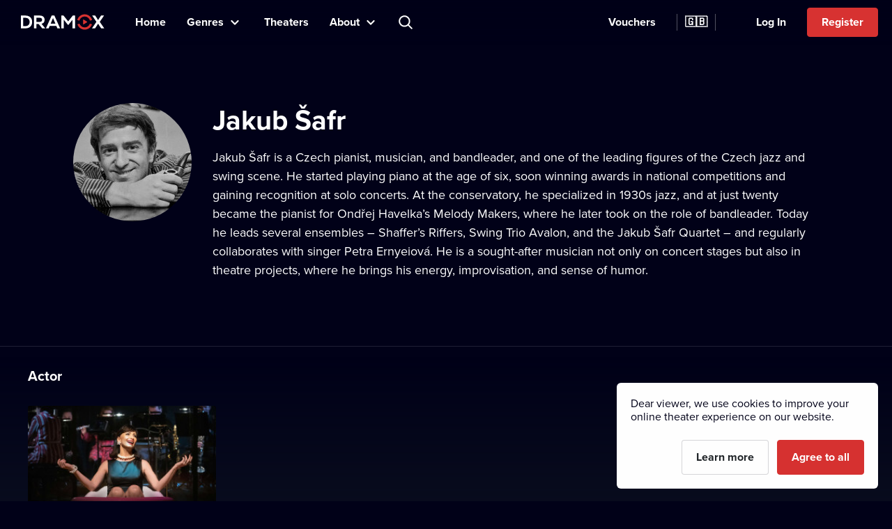

--- FILE ---
content_type: text/html; charset=utf-8
request_url: https://www.dramox.tv/celebrity/376-jakub-safr
body_size: 14800
content:
<!DOCTYPE html><html class="no-js" lang="en"><head><meta charSet="utf-8"/><script>var a = document.documentElement; a.className = a.className.replace('no-js', 'js'); var e =
        window.navigator.userAgent, m = !!e.match(/iPad/i) || !!e.match(/iPhone/i), c = e.match(/android/i); (m || c) &&
        (a.className += ' mobile');</script><meta property="og:site_name" content="Dramox"/><meta name="twitter:card" content="summary_large_image"/><meta name="viewport" content="width=device-width, user-scalable=no, initial-scale=1, maximum-scale=1, minimum-scale=1"/><meta name="author" content="https://elevup.com"/><link rel="canonical" href="https://www.dramox.tv/celebrity/376-jakub-safr"/><link rel="apple-touch-icon" sizes="180x180" href="/apple-touch-icon.png"/><link rel="icon" type="image/png" sizes="32x32" href="/favicon-32x32.png"/><link rel="icon" type="image/png" sizes="16x16" href="/favicon-16x16.png"/><link rel="manifest" href="/site.webmanifest"/><link rel="mask-icon" href="/safari-pinned-tab.svg" color="#d73231"/><meta name="msapplication-config" content="/browserconfig.xml"/><meta name="msapplication-TileColor" content="#010117"/><meta name="theme-color" content="#010117"/><meta name="robots" content="index,follow"/><meta name="facebook-domain-verification" content="nqr715jnpkk9g3oftlo5rwikti6web"/><script id="clarity-tracking-code">
              (function(c,l,a,r,i,t,y){
                  c[a]=c[a]||function(){(c[a].q=c[a].q||[]).push(arguments)};
                  t=l.createElement(r);t.async=1;t.src="https://www.clarity.ms/tag/"+i;
                  y=l.getElementsByTagName(r)[0];y.parentNode.insertBefore(t,y);
              })(window, document, "clarity", "script", "nbtk5ed8xf");
              </script><title>Jakub Šafr | Online theater | Dramox</title><meta property="og:title" content="Jakub Šafr | Online theater | Dramox"/><meta property="og:description" content="Jakub Šafr is a Czech pianist, musician, and bandleader, and one of the leading figures of the Czech jazz and swing scene. He started playing piano at the..."/><meta property="twitter:title" content="Jakub Šafr | Online theater | Dramox"/><meta property="twitter:description" content="Jakub Šafr is a Czech pianist, musician, and bandleader, and one of the leading figures of the Czech jazz and swing scene. He started playing piano at the..."/><meta name="description" content="Jakub Šafr is a Czech pianist, musician, and bandleader, and one of the leading figures of the Czech jazz and swing scene. He started playing piano at the..."/><meta property="og:image" content="https://42.dramoxtv.cz/celebrity/jakub-safr.jpg"/><meta property="twitter:image" content="https://42.dramoxtv.cz/celebrity/jakub-safr.jpg"/><script type="application/ld+json">{"@context":"https://schema.org/","@type":"Person","name":"Jakub Šafr","image":"https://42.dramoxtv.cz/celebrity/jakub-safr.jpg"}</script><link rel="alternate" href="https://www.dramox.cz/osobnost/376-jakub-safr" hrefLang="cs"/><link rel="alternate" href="https://www.dramox.tv/celebrity/376-jakub-safr" hrefLang="en"/><link rel="alternate" href="https://www.dramox.sk/osobnost/376-jakub-safr" hrefLang="sk"/><link rel="alternate" href="https://www.dramox.com.ua/znamenytist/376-yakub-shafr" hrefLang="uk"/><link rel="alternate" href="https://www.dramox.pl/gwiazdy/376-jakub-safr" hrefLang="pl"/><link rel="alternate" href="https://www.dramox.tv/celebrity/376-jakub-safr" hrefLang="x-default"/><meta name="next-head-count" content="33"/><link rel="preconnect" href="1337777995.rsc.cdn77.org"/><link rel="preconnect" href="https://use.typekit.net" crossorigin /><link rel="preload" href="/_next/static/css/f49d44d2fb24e77a.css" as="style"/><link rel="stylesheet" href="/_next/static/css/f49d44d2fb24e77a.css" data-n-g=""/><noscript data-n-css=""></noscript><script defer="" nomodule="" src="/_next/static/chunks/polyfills-0d1b80a048d4787e.js"></script><script src="/_next/static/chunks/webpack-dd7a33f2f89bc99b.js" defer=""></script><script src="/_next/static/chunks/framework-e2187875255bc29c.js" defer=""></script><script src="/_next/static/chunks/main-e77594f833c8ff37.js" defer=""></script><script src="/_next/static/chunks/pages/_app-825a2952577136ca.js" defer=""></script><script src="/_next/static/chunks/3826-642d31432c842a26.js" defer=""></script><script src="/_next/static/chunks/pages/celebrity/%5Bslug%5D-90d722479b319cd6.js" defer=""></script><script src="/_next/static/KbxtrkO9chxkqHTyL3Ocx/_buildManifest.js" defer=""></script><script src="/_next/static/KbxtrkO9chxkqHTyL3Ocx/_ssgManifest.js" defer=""></script><style data-href="https://use.typekit.net/tfc6xkr.css">@import url("https://p.typekit.net/p.css?s=1&k=tfc6xkr&ht=tk&f=139.140.175.176&a=2036817&app=typekit&e=css");@font-face{font-family:"proxima-nova";src:url("https://use.typekit.net/af/2555e1/00000000000000007735e603/30/l?primer=f844ac635f788e48baf8e9886cb34e3650b7a207a743689303bcf70284ac367f&fvd=n7&v=3") format("woff2"),url("https://use.typekit.net/af/2555e1/00000000000000007735e603/30/d?primer=f844ac635f788e48baf8e9886cb34e3650b7a207a743689303bcf70284ac367f&fvd=n7&v=3") format("woff"),url("https://use.typekit.net/af/2555e1/00000000000000007735e603/30/a?primer=f844ac635f788e48baf8e9886cb34e3650b7a207a743689303bcf70284ac367f&fvd=n7&v=3") format("opentype");font-display:auto;font-style:normal;font-weight:700;font-stretch:normal}@font-face{font-family:"proxima-nova";src:url("https://use.typekit.net/af/4de20a/00000000000000007735e604/30/l?primer=f844ac635f788e48baf8e9886cb34e3650b7a207a743689303bcf70284ac367f&fvd=i7&v=3") format("woff2"),url("https://use.typekit.net/af/4de20a/00000000000000007735e604/30/d?primer=f844ac635f788e48baf8e9886cb34e3650b7a207a743689303bcf70284ac367f&fvd=i7&v=3") format("woff"),url("https://use.typekit.net/af/4de20a/00000000000000007735e604/30/a?primer=f844ac635f788e48baf8e9886cb34e3650b7a207a743689303bcf70284ac367f&fvd=i7&v=3") format("opentype");font-display:auto;font-style:italic;font-weight:700;font-stretch:normal}@font-face{font-family:"proxima-nova";src:url("https://use.typekit.net/af/efe4a5/00000000000000007735e609/30/l?primer=f844ac635f788e48baf8e9886cb34e3650b7a207a743689303bcf70284ac367f&fvd=n4&v=3") format("woff2"),url("https://use.typekit.net/af/efe4a5/00000000000000007735e609/30/d?primer=f844ac635f788e48baf8e9886cb34e3650b7a207a743689303bcf70284ac367f&fvd=n4&v=3") format("woff"),url("https://use.typekit.net/af/efe4a5/00000000000000007735e609/30/a?primer=f844ac635f788e48baf8e9886cb34e3650b7a207a743689303bcf70284ac367f&fvd=n4&v=3") format("opentype");font-display:auto;font-style:normal;font-weight:400;font-stretch:normal}@font-face{font-family:"proxima-nova";src:url("https://use.typekit.net/af/3322cc/00000000000000007735e616/30/l?primer=f844ac635f788e48baf8e9886cb34e3650b7a207a743689303bcf70284ac367f&fvd=i4&v=3") format("woff2"),url("https://use.typekit.net/af/3322cc/00000000000000007735e616/30/d?primer=f844ac635f788e48baf8e9886cb34e3650b7a207a743689303bcf70284ac367f&fvd=i4&v=3") format("woff"),url("https://use.typekit.net/af/3322cc/00000000000000007735e616/30/a?primer=f844ac635f788e48baf8e9886cb34e3650b7a207a743689303bcf70284ac367f&fvd=i4&v=3") format("opentype");font-display:auto;font-style:italic;font-weight:400;font-stretch:normal}.tk-proxima-nova{font-family:"proxima-nova",sans-serif}</style></head><body style="background:#010118"><div id="__next"><div class="Layout_containerFluid___rdUZ"><header class="fixed-top blendLogo"><div class="header-content"><div><a href="/#/toggle-nav" class="nav-toggle" id="nav-toggle"><span class="toggle-lang">🇬🇧</span></a><label for="input-search" class="search"></label><a href="/register/step-1" class="btn-register-header">Try Now</a><nav class="menu" role="main"><ul><li class="menu-home"><a href="/">Home</a></li><li class="menu-search"><label for="input-search">Search</label></li><li class="menu-item collapse-menu genres"><a href="#">Genres</a><ul class="primary-list"><li class="primary-item"><a href="/most-popular-theatre-performances">Popular</a></li><li class="border-bottom-1px primary-item"><a href="/recently-added-theatre-performances">Recently Added</a></li><li class="all-genres with-icon collapsible-button"><a>All Genres</a><ul class="sub-menu"></ul></li></ul></li><li class="menu-item"><a href="/theatres">Theaters</a></li><li class="menu-item collapse-menu"><a href="/#/about">About</a><ul class="primary-list about-dramox"><li class="border-bottom-1px primary-item"><a href="/about-us">Our Project</a></li><li class="with-icon support-theater primary-item"><a href="/donate">Donate to a theater</a></li><li class="with-icon gift-vouchers primary-item"><a href="/gift-vouchers">Vouchers</a></li><li class="for-schools with-icon border-bottom-1px primary-item"><a href="/for-schools">For Schools</a></li><li class="primary-item"><a href="/how-to-watch/mobile-apps">Mobile Apps</a></li><li class="primary-item"><a href="/how-to-watch/smart-tv">Smart TV</a></li><li class="primary-item"><a href="/contact">Contact Us</a></li><li class="primary-item"><a href="/frequently-asked-questions">FAQ</a></li></ul></li><li class="search-container"><input type="text" placeholder="Search title, theater, actor..." id="input-search" autoComplete="off"/><label for="input-search" class="search">Search title, theater, actor...</label><div class="ico"></div><span class="cancel" id="search-cancel">X</span><div class="overlay" id="search-overlay"></div></li><li><div class="languages"><label for="language"></label><span>Website Language</span></div></li></ul></nav></div><a class="logo " title="Dramox" mobile-text="FREE for 7 days" href="/">Dramox</a></div></header><div class="notificationList_notificationList__q0Kkm"></div><main class="author-detail"><div class="info-wrapper"><div class="image-placeholder"><img class=" " srcSet="https://42.dramoxtv.cz/resize/celebrity/jakub-safr.jpg?width=170&amp;height=170&amp;quality=90 1x, https://42.dramoxtv.cz/resize/celebrity/jakub-safr.jpg?width=340&amp;height=340&amp;quality=90 2x" src="https://42.dramoxtv.cz/resize/celebrity/jakub-safr.jpg?width=340&amp;height=340&amp;quality=90" width="170" height="170" alt="Jakub Šafr"/></div><div class="text-wrapper"><h1>Jakub Šafr</h1><div class="about">Jakub Šafr is a Czech pianist, musician, and bandleader, and one of the leading figures of the Czech jazz and swing scene. He started playing piano at the age of six, soon winning awards in national competitions and gaining recognition at solo concerts. At the conservatory, he specialized in 1930s jazz, and at just twenty became the pianist for Ondřej Havelka’s Melody Makers, where he later took on the role of bandleader. Today he leads several ensembles – Shaffer’s Riffers, Swing Trio Avalon, and the Jakub Šafr Quartet – and regularly collaborates with singer Petra Ernyeiová. He is a sought-after musician not only on concert stages but also in theatre projects, where he brings his energy, improvisation, and sense of humor.</div></div></div><div class="category-section category-section-full first"><div class="play-list-wrapper"><h2>Actor</h2><ul class="play-list"><li><a tabindex="-1" href="/theatres/12-jk-tyl-theater/15-a-walk-worthwhile"><img class=" " srcSet="https://42.dramoxtv.cz/resize/play/dobre-placena-prochazka.jpg?width=256&amp;height=144&amp;quality=90 1x, https://42.dramoxtv.cz/resize/play/dobre-placena-prochazka.jpg?width=512&amp;height=288&amp;quality=90 2x" src="https://42.dramoxtv.cz/resize/play/dobre-placena-prochazka.jpg?width=512&amp;height=288&amp;quality=90" width="256" height="144" alt="A Walk Worthwhile"/><div><h3>A Walk Worthwhile</h3><p>J.K. Tyl Theater</p></div></a></li></ul></div></div><div class="category-section category-section-full "><div class="play-list-wrapper"><h2>N/A</h2><ul class="play-list"><li><a tabindex="-1" href="/theatres/12-jk-tyl-theater/15-a-walk-worthwhile"><img class=" " srcSet="https://42.dramoxtv.cz/resize/play/dobre-placena-prochazka.jpg?width=256&amp;height=144&amp;quality=90 1x, https://42.dramoxtv.cz/resize/play/dobre-placena-prochazka.jpg?width=512&amp;height=288&amp;quality=90 2x" src="https://42.dramoxtv.cz/resize/play/dobre-placena-prochazka.jpg?width=512&amp;height=288&amp;quality=90" width="256" height="144" alt="A Walk Worthwhile"/><div><h3>A Walk Worthwhile</h3><p>J.K. Tyl Theater</p></div></a></li></ul></div></div></main><footer><a class="logo" title="Dramox" href="/">Dramox</a><ul><li><a href="/about-us">Our Project</a></li><li><a href="/donate">Donate to a theater</a></li><li><a href="/for-schools">For Schools</a></li><li><a href="/how-to-watch">How to Watch</a></li><li><a href="/contact">Contact Us</a></li><li><a href="/frequently-asked-questions">FAQ</a></li></ul><p><a href="/terms-and-conditions">Terms &amp; Conditions</a> <!-- -->•<!-- --> <!-- --><a href="/privacy-policy">Privacy Policy</a> <!-- -->•<!-- --> <!-- --><a href="/cookies">Cookie Policy</a> •<!-- --> <!-- --><a href="/authorship">Copyright</a></p><p>Since September 2024, Dramox s.r.o. is owned by the Livesport Foundation.</p><p>Copyright © 2020-<!-- -->2026<!-- --> Dramox<!-- --></p></footer></div></div><script id="__NEXT_DATA__" type="application/json">{"props":{"pageProps":{"celebrityJSON":{"id":376,"name":"Jakub Šafr","names":[{"language":"cs","value":"Jakub Šafr"},{"language":"en","value":"Jakub Šafr"},{"language":"sk","value":"Jakub Šafr"},{"language":"uk","value":"Якуб Шафр"}],"about":"Jakub Šafr is a Czech pianist, musician, and bandleader, and one of the leading figures of the Czech jazz and swing scene. He started playing piano at the age of six, soon winning awards in national competitions and gaining recognition at solo concerts. At the conservatory, he specialized in 1930s jazz, and at just twenty became the pianist for Ondřej Havelka’s Melody Makers, where he later took on the role of bandleader. Today he leads several ensembles – Shaffer’s Riffers, Swing Trio Avalon, and the Jakub Šafr Quartet – and regularly collaborates with singer Petra Ernyeiová. He is a sought-after musician not only on concert stages but also in theatre projects, where he brings his energy, improvisation, and sense of humor.","poster_url":"https://42.dramoxtv.cz/celebrity/jakub-safr.jpg","contributions":[{"play":{"id":15,"title":"A Walk Worthwhile","slug":"dobre-placena-prochazka","poster_url":"https://42.dramoxtv.cz/play/dobre-placena-prochazka.jpg","theatre":{"id":12,"name":"J.K. Tyl Theater","slug":"divadlo-j-k-tyla-v-plzni","poster_url":"https://42.dramoxtv.cz/theatre/divadlo-j-k-tyla-v-plzni.jpg","donations_allowed":true},"is_original":true,"video":{"id":15,"runtime":4939,"views":0,"flags":[]},"state":"PUBLISHED","is_published":true,"public":false},"roles":["Actor"]},{"play":{"id":15,"title":"A Walk Worthwhile","slug":"dobre-placena-prochazka","poster_url":"https://42.dramoxtv.cz/play/dobre-placena-prochazka.jpg","theatre":{"id":12,"name":"J.K. Tyl Theater","slug":"divadlo-j-k-tyla-v-plzni","poster_url":"https://42.dramoxtv.cz/theatre/divadlo-j-k-tyla-v-plzni.jpg","donations_allowed":true},"is_original":true,"video":{"id":15,"runtime":4939,"views":0,"flags":[]},"state":"PUBLISHED","is_published":true,"public":false},"roles":["N/A"]}]},"countryCode":"xx","__lang":"en","__namespaces":{"common":{"more":"More","more_about_play":"More Info","previous_play":"Previous performance","play_btn":"Play","play_btn_long":"Play Now","next_play":"Next performance","coming_soon":"Coming soon","continue":"Continue","continue_remaining":"{{time}} remaining","most_popular":"Most Popular","popular":"Popular","recently_added":"Recently Added","currently_watching":"Continue Watching","drama":"Drama","comedy":"Comedy","tragedy":"Tragedy","all_genres":"All Genres","actors":"Actors","performances":"Performances","theatres":"Theaters","search_placeholder":"Search title, theater, actor...","no_search_results":"No results found for the given query.","menu":{"home":"Home","genres":"Genres","theatres":"Theaters","about":"About","theatre":"Donate to a theater","voucher":"Vouchers","login":"Log In","try_free":"Register","about_project":"Our Project","for_schools":"For Schools","smart_tv":"Smart TV","mobile_apps":"Mobile Apps","how_to_watch":"How to Watch","contact":"Contact Us","faq":"FAQ","my_profile":"My Profile","logout":"Log Out","terms_conditions":"Terms \u0026 Conditions","cookies":"Cookie Policy","authorship":"Copyright","privacy_policy":"Privacy Policy","content_settings":"Language Preferences","try_now":"Try Now","logo_mobile":"FREE for 7 days","search":"Search","invite_friends":"Referral","watch_list":"Watchlist","broadcast":"Broadcasting","no_trial_try_free":"Register","christmas_contest":"Christmas contest"},"form":{"not_empty":"Value must not be empty","password_min_chars":"The password has to be at least 8 characters long.","email_format":"Invalid email format.","wrong_credentials":"Invalid username or password.","already_exists":"The email address is already in use.","password_dont_match":"Passwords do not match.","payment_secured_with":"Payment secured with","payment_card":"Payment Card","add_card":"Add Card","card_tooltip":"We accept VISA, Mastercard, eBenefity cards","activate":"Activate","recaptcha_error_global":"Captcha error occurred, please refresh the page.","recaptcha_error_expired":"Captcha expired, please click the checkbox again.","recaptcha_error_not_checked":"Please check to prove you're not a robot."},"not_found":{"title":"Page was not found","description":"We're sorry, but the page you requested could not be found.","btn":"Return to the Homepage"},"saved_cards":"Saved cards","saved_cards_placeholder":"Choose cards","card_email":"Email","add_new_card":"Add new card","playlist_section_title":"Performances from the category {{section}}","playlist_genre_title":"Performances from the genre {{genre}}","playlist_same_genre_title":"{{performance}} – similar performances","playlist_same_cast_title":"{{performance}} – performances with similar cast","playlist_currently_watching_title":"Currently watching","playlist_most_popular_title":"Most popular performances","playlist_recent_title":"Recently added performances","country":"Country","pick_country":"Select country","performance_not_found":{"title":"Performance was not found","description":"The required performance either doesn't exist, or isn't currently available in your country."},"playlist_dramox_originals_title":"Dramox Originals","dramox_originals":"Dramox Originals","open_in_mobile_app":"Open in Dramox Application","watch_list":"Watchlist","sort_from":"Sort by","sort_date_desc":"Date Added (Newest)","sort_date_asc":"Date Added (Oldest)","sort_alphabetically_desc":"Alphabetical (A-Z)","add_first_play":"Add your first performance","how_add":"You can add a new performance by clicking \"+ Watchlist\" in the performance's info page.","check_library":"View library","month_zero":"{{count}} months","month_one":"{{count}} month","month_few":"{{count}} months","month_many":"{{count}} months","day_zero":"{{count}} days","day_one":"{{count}} day","day_few":"{{count}} days","day_many":"{{count}} days","week_zero":"{{count}} weeks","week_one":"{{count}} week","week_few":"{{count}} weeks","week_many":"{{count}} weeks","cookies_bar":{"less_text":"Dear viewer, we use cookies to improve your online theater experience on our website.","learn_more":"Learn more","accept_all":"Agree to all","only_functional":"Agree to necessary"},"cookie_updated":"Updated 24.5.2022","or":"Or","year_zero":"{{count}} years","year_one":"{{count}} year","year_few":"{{count}} years","year_many":"{{count}} years","ownership":"Since September 2024, Dramox s.r.o. is owned by the Livesport Foundation.","info_toolbar_christmas_2025":"🎁 Dramox gift vouchers: Give the gift of hundreds of theatre performances this Christmas"},"settings":{"content_settings_title":"Language Preferences","perfomance_language_settings_title":"Select the language of theater performances","perfomance_language_settings_subtitle":"Tailor your online theater experience by filtering our playlist based on your preferred language. Your settings can be changed at any time.","btn_content_settings_register_submit":"Confirm","btn_content_settings_register_skip":"Skip","submit_error":"Settings could not be saved. Please try again later.","submit_ok":"Settings have been saved."},"popups":{"activate_subscription_title":"Activate your subscription","activate_subcription_content":"Gain access to hundreds of licensed theater recordings for you to watch online!","activate_subscription_button":"Choose your subscription plan","login_title":"Log In","login_content":"Performance is only available to logged in users with an active subscription.","login_action":"Log In","login_footer":"No account yet? \u003c0\u003eRegister now\u003c/0\u003e","low_quality_title":"Reduced video quality","low_quality_text":"Please excuse this recording’s reduced quality. This footage is the best we have available. However, we were so impressed by this production that it would be a shame not to present it to you on Dramox. We wish you a pleasant theatrical experience.","low_quality_btn":"Ok, I understand"},"welcome":{"menu_faq":"FAQ","theatres_list_title":"List of theaters","plays_list_title":"Selected performances","new_welcome_sec_1_title_cz":"Culture has never been closer.\nHundreds of performances in one place.","new_welcome_sec_1_title_xx":"Culture has never been closer.\nHundreds of performances in one place.","new_welcome_sec_2_text_cz":"Hundreds of theater performances available on Dramox","new_welcome_sec_2_text_xx":"Hundreds of theater performances available on Dramox","new_welcome_sec_2_title_cz":"Browse Library","new_welcome_sec_2_title_xx":"Browse Library","new_welcome_sec_3_text_cz":"By watching Dramox, you support theater culture. A full 55% of your subscription goes directly back to theaters, creators, and actors.\n\nPlus, you can send an extra contribution to your favorites anytime. It’s like buying tickets—just more convenient (and more affordable).","new_welcome_sec_3_text_xx":"By watching Dramox, you support theater culture. A full 55% of your subscription goes directly back to theaters, creators, and actors.\n\nPlus, you can send an extra contribution to your favorites anytime. It’s like buying tickets—just more convenient (and more affordable).","new_welcome_sec_3_title_cz":"Half of your subscription fee goes straight to the partnering theaters","new_welcome_sec_3_title_xx":"Half of your subscription fee goes straight to the partnering theaters","new_welcome_sec_4_text_xx":"Theater at your fingertips. Watch world-class performances anytime, anywhere. Now available on your computer, mobile phone and Smart TV. Dramox is easy to use and accessible to everyone. Ladies and gentlemen, please take your seats, the show is about to begin.","new_welcome_sec_4_text_cz":"Theater at your fingertips. Watch world-class performances anytime, anywhere. Now available on your computer, mobile phone and Smart TV. Dramox is easy to use and accessible to everyone. Ladies and gentlemen, please take your seats, the show is about to begin.","new_welcome_sec_4_title_cz":"Fall in love with Dramox","new_welcome_sec_4_title_xx":"Fall in love with Dramox","new_welcome_sec_5_text_cz":"You can cancel your subscription anytime.","new_welcome_sec_5_text_xx":"You can cancel your subscription anytime.","new_welcome_sec_5_title_cz":"Try Dramox for 7 days for free","new_welcome_sec_5_title_xx":"Try Dramox for 7 days for free","welcome_button_long_xx":"Start your FREE 7-day","welcome_button_long_cz":"Start your FREE 7-day","welcome_price_cz":"Then enjoy Dramox for {{monthly}} per month, cancel anytime.","welcome_price_xx":"Then enjoy Dramox for {{monthly}} per month, cancel anytime.","welcome_subtitle_xx":"Watch anytime, anywhere. On your smart TV, mobile, tablet, or computer.","welcome_subtitle_cz":"Watch anytime, anywhere. On your smart TV, mobile, tablet, or computer.","welcome_title_cz":"Make time for theater. You can find hundreds of performances online on Dramox","welcome_title_xx":"Take a moment for theater. Watch hundreds of performances online on Dramox.","new_welcome_sec_1_title_sk":"Culture has never been closer.\nHundreds of performances in one place.","new_welcome_sec_2_text_sk":"Hundreds of theater performances available on Dramox","new_welcome_sec_2_title_sk":"Browse Library","new_welcome_sec_3_text_sk":"By watching Dramox, you support theater culture. A full 55% of your subscription goes directly back to theaters, creators, and actors.\n\nPlus, you can send an extra contribution to your favorites anytime. It’s like buying tickets—just more convenient (and more affordable).","new_welcome_sec_3_title_sk":"Half of your subscription fee goes straight to the partnering theaters","new_welcome_sec_4_text_sk":"Theater at your fingertips. Watch world-class performances anytime, anywhere. Now available on your computer, mobile phone and Smart TV. Dramox is easy to use and accessible to everyone. Ladies and gentlemen, please take your seats, the show is about to begin.","new_welcome_sec_4_title_sk":"Fall in love with Dramox","new_welcome_sec_5_text_sk":"You can cancel your subscription anytime.","new_welcome_sec_5_title_sk":"Try Dramox for 7 days for free","welcome_button_long_sk":"Start your FREE 7-day","welcome_price_sk":"Then enjoy Dramox for {{monthly}} per month, cancel anytime.","welcome_subtitle_sk":"Watch anytime, anywhere. On your smart TV, mobile, tablet, or computer.","welcome_title_sk":"Take a moment for theater. Watch hundreds of performances online on Dramox.","new_welcome_sec_1_title_ua":"Culture has never been closer.\nHundreds of performances in one place.","new_welcome_sec_2_text_ua":"Hundreds of theater performances available on Dramox","new_welcome_sec_2_title_ua":"Browse Library","new_welcome_sec_3_text_ua":"By watching Dramox, you support theater culture. A full 55% of your subscription goes directly back to theaters, creators, and actors.\n\nPlus, you can send an extra contribution to your favorites anytime. It’s like buying tickets—just more convenient (and more affordable).","new_welcome_sec_3_title_ua":"Half of your subscription fee goes straight to the partnering theaters","new_welcome_sec_4_text_ua":"Theater at your fingertips. Watch world-class performances anytime, anywhere. Now available on your computer, mobile phone and Smart TV. Dramox is easy to use and accessible to everyone. Ladies and gentlemen, please take your seats, the show is about to begin.","new_welcome_sec_4_title_ua":"Fall in love with Dramox","new_welcome_sec_5_text_ua":"You can cancel your subscription anytime.","new_welcome_sec_5_title_ua":"Try Dramox for 7 days for free","welcome_button_long_ua":"Start your FREE 7-day","welcome_price_ua":"Then enjoy Dramox for {{monthly}} per month, cancel anytime.","welcome_subtitle_ua":"Watch anytime, anywhere. On your smart TV, mobile, tablet, or computer.","welcome_title_ua":"Take a moment for theater. Watch hundreds of performances online on Dramox.","new_welcome_sec_1_title_pl":"Culture has never been closer.\nHundreds of performances in one place.","new_welcome_sec_2_text_pl":"Hundreds of theater performances available on Dramox","new_welcome_sec_2_title_pl":"Browse Library","new_welcome_sec_3_text_pl":"By watching Dramox, you support theater culture. A full 55% of your subscription goes directly back to theaters, creators, and actors.\n\nPlus, you can send an extra contribution to your favorites anytime. It’s like buying tickets—just more convenient (and more affordable).","new_welcome_sec_3_title_pl":"Half of your subscription fee goes straight to the partnering theaters","new_welcome_sec_4_text_pl":"Theater at your fingertips. Watch world-class performances anytime, anywhere. Now available on your computer, mobile phone and Smart TV. Dramox is easy to use and accessible to everyone. Ladies and gentlemen, please take your seats, the show is about to begin.","new_welcome_sec_4_title_pl":"Fall in love with Dramox","new_welcome_sec_5_text_pl":"You can cancel your subscription anytime.","new_welcome_sec_5_title_pl":"Try Dramox","welcome_button_long_pl":"Start your FREE 7-day","welcome_price_pl":"Then enjoy Dramox for {{monthly}} per month, cancel anytime.","welcome_subtitle_pl":"Watch anytime, anywhere. On your smart TV, mobile, tablet, or computer.","welcome_title_pl":"Take a moment for theater. Watch hundreds of performances online on Dramox.","no_trial_welcome_button_long_xx":"Begin your online theater adventure now","no_trial_welcome_button_long_cz":"Begin your online theater adventure now","no_trial_welcome_button_long_sk":"Begin your online theater adventure now","no_trial_welcome_button_long_ua":"Begin your online theater adventure now","no_trial_welcome_button_long_pl":"Begin your online theater adventure now","welcome_button_browse_xx":"Browse selection","welcome_button_browse_cz":"Browse selection","welcome_button_browse_sk":"Browse selection","welcome_button_browse_ua":"Browse selection","welcome_button_browse_pl":"Browse selection","welcome_subscription_title_xx":"Choose a subscription and enjoy theater any day you want.","welcome_subscription_title_cz":"Choose a subscription and enjoy theater any day you want.","welcome_subscription_title_sk":"Choose a subscription and enjoy theater any day you want.","welcome_subscription_title_ua":"Choose a subscription and enjoy theater any day you want.","welcome_subscription_title_pl":"Choose a subscription and enjoy theater any day you want.","welcome_subscription_1_xx":"Hundreds of recordings from over 250 theaters around the world.\n\n\n\n\n\n\n\n","welcome_subscription_1_cz":"Hundreds of recordings from over 250 theaters around the world.\n\n\n\n\n\n\n\n","welcome_subscription_1_sk":"Hundreds of recordings from over 250 theaters around the world.\n\n\n\n\n\n\n\n","welcome_subscription_1_ua":"Hundreds of recordings from over 250 theaters around the world.\n\n\n\n\n\n\n\n","welcome_subscription_1_pl":"Hundreds of recordings from over 250 theaters around the world.\n\n\n\n\n\n\n\n","welcome_subscription_2_xx":"Drama, musical, opera, ballet, puppetry, and contemporary circus","welcome_subscription_2_cz":"Drama, musical, opera, ballet, puppetry, and contemporary circus","welcome_subscription_2_sk":"Drama, musical, opera, ballet, puppetry, and contemporary circus","welcome_subscription_2_ua":"Drama, musical, opera, ballet, puppetry, and contemporary circus","welcome_subscription_2_pl":"Drama, musical, opera, ballet, puppetry, and contemporary circus","welcome_subscription_3_xx":"No ads, no extra fees","welcome_subscription_3_cz":"No ads, no extra fees","welcome_subscription_3_sk":"No ads, no extra fees","welcome_subscription_3_ua":"No ads, no extra fees","welcome_subscription_3_pl":"No ads, no extra fees","welcome_subscription_button_1_xx":"7 days FREE, \u003c0\u003ethen {{priceMonthly}} monthly\u003c/0\u003e","welcome_subscription_button_1_cz":"7 days FREE, \u003c0\u003ethen {{priceMonthly}} monthly\u003c/0\u003e","welcome_subscription_button_1_sk":"7 days FREE, \u003c0\u003ethen {{priceMonthly}} monthly\u003c/0\u003e","welcome_subscription_button_1_ua":"7 days FREE, \u003c0\u003ethen {{priceMonthly}} monthly\u003c/0\u003e","welcome_subscription_button_1_pl":"7 days FREE, \u003c0\u003ethen {{priceMonthly}} monthly\u003c/0\u003e","welcome_subscription_button_2_xx":"7 days FREE,\u003c1\u003e\u003c/1\u003e\u003c0\u003ethen \u003c2\u003e{{beforeYearly}}\u003c/2\u003e {{priceYearly}} / yearly\u003c/0\u003e","welcome_subscription_button_2_cz":"7 days FREE,\u003c1\u003e\u003c/1\u003e\u003c0\u003ethen \u003c2\u003e{{beforeYearly}}\u003c/2\u003e {{priceYearly}} / yearly\u003c/0\u003e","welcome_subscription_button_2_sk":"7 days FREE,\u003c1\u003e\u003c/1\u003e\u003c0\u003ethen \u003c2\u003e{{beforeYearly}}\u003c/2\u003e {{priceYearly}} / yearly\u003c/0\u003e","welcome_subscription_button_2_ua":"7 days FREE,\u003c1\u003e\u003c/1\u003e\u003c0\u003ethen \u003c2\u003e{{beforeYearly}}\u003c/2\u003e {{priceYearly}} / yearly\u003c/0\u003e","welcome_subscription_button_2_pl":"7 days FREE,\u003c1\u003e\u003c/1\u003e\u003c0\u003ethen \u003c2\u003e{{beforeYearly}}\u003c/2\u003e {{priceYearly}} / yearly\u003c/0\u003e","welcome_subscription_button_activate_xx":"Activate your trial period","welcome_subscription_button_activate_cz":"Activate your trial period","welcome_subscription_button_activate_sk":"Activate your trial period","welcome_subscription_button_activate_ua":"Activate your trial period","welcome_subscription_button_activate_pl":"Activate your trial period","welcome_subscription_cancel_note_xx":"You can cancel anytime","welcome_subscription_cancel_note_cz":"You can cancel anytime","welcome_subscription_cancel_note_sk":"You can cancel anytime","welcome_subscription_cancel_note_ua":"You can cancel anytime","welcome_subscription_cancel_note_pl":"You can cancel anytime"},"seo":{"welcome_title":"Dramox | Your online theater","welcome_description":"Watch hundreds of theater performances online with Dramox.","browse_title":"Hundreds of theater performances online | Dramox","browse_description":"Choose among hundreds of top theater performances online with Dramox. Try it out FOR FREE.","celebrity_title":"{{name}} | Online theater | Dramox","performance_title":"{{title}} | {{theatre}} online | Dramox","watch_performance_title":"{{title}} - watch online | {{theatre}} | Dramox","theatres_title":"Your favorite theaters online | Dramox","theatres_description":"Watch performances from hundreds of theaters with Dramox. Try it out for FREE. Find your favorite theater online.","theatre_title":"{{name}} | Online theater | Dramox","404_title":"Dramox online theater | Looking for the page","404_description":"Unfortunately we couldn't find the requested page on Dramox. Why don't you choose from the hundreds of online theater performances instead?","about_us_title":"Dramox online theater | About us","about_us_description":"Dramox offers hundreds of theater performances online. Try it out for FREE. To support remote learning programs, Dramox offers a 50 percent discount for schools.","authorship_title":"Dramox online theater | We protect copyrights","authorship_description":"Dramox supports theater culture by presenting theater performances online. We do our best to ensure that every author gets their fair share. Dramox exclusively offers licensed recordings.","choose_plan_title":"Dramox | Online theater for a month, or three, or a whole year?","choose_plan_description":"Choose your subscription plan","contact_title":"Dramox online theater | Contact Us","contact_description":"Do you have a question about Dramox or online theater performances? Please contact us at support@dramox.tv. We are happy to help.","cookies_title":"Dramox online theater | For a better viewing experience","cookies_description":"Dramox online theater uses cookies, little helpers for a perfect viewing experience. Try it out FOR FREE. Choose from hundreds of theater performances.","donate_home_title":"Support Theaters","donate_title":"Dramox | Support {{theatre}} online","donate_description":"By supporting your favorite online theater using Dramox, you also support the theater's productions and culture. Almost all of the proceeds go straight to the theater. We don't keep anything, we only pay the payment gateway for providing their technology for secure payments.","for_schools_title":"Online theater for schools | Dramox","for_schools_description":"Order a Dramox subscription plan for your school and get a 50 percent discount. There are dozens of stories from compulsory reading lists available online with Dramox. FREE worksheets for a more enjoyable online lesson.","forgotten_password_title":"Dramox online theater | Forgotten password","forgotten_password_description":"You can watch online theater with Dramox again in a moment. Please enter your email address to receive a new password.","frequently_asked_questions_title":"Dramox | Frequently asked questions","frequently_asked_questions_description":"Dramox is online theater. Choose from hundreds of performances and watch for FREE. Interested? Please check out our frequently asked questions.","vouchers_buy_title":"Online theater as a gift | Dramox","vouchers_buy_description":"A Dramox voucher is the perfect give for just about everyone. Give your loved ones the gift of  hundreds of theater performances and entertainment online. Buy now, give anytime.","login_title":"Dramox online theater | Login","login_description":"You can start watching online theater with Dramox in a moment. Please log in with your email address and the password you created during registration.","playlist_performance_similar_genre_title":"{{performance}} – Your favorite theater genre online | Dramox","playlist_performance_similar_genre_description":"You will find your favorite theater genre online with Dramox by watching {{performance}}. Drama, musicals, ballet, puppet shows - new performances are added regularly. Start watching today.","playlist_performance_similar_cast_title":"{{performance}} – Your favorite performing artists online | Dramox","playlist_performance_similar_cast_description":"You can find your favorite performing artists in the theater performance {{performance}} online with Dramox. Try it out FOR FREE. Start watching today.","playlist_genre_title":"Online theater performance of the genre {{genre}} | Dramox","playlist_genre_description":"Enjoy your favorite theater genre online on Dramox. Drama, musicals, ballet, puppet shows - new performances are added regularly. Try it out FOR FREE.","playlist_featured_title":"Online theater performance from the category {{section}} | Dramox","playlist_featured_description":"You will find a theater performance from the category {{section}} online on Dramox. Enjoy the theater even more!","playlist_currently_watching_title":"Dramox online theater | Currently watching","playlist_currently_watching_description":"Watch hundreds of  theater performances from dozens of theaters online with Dramox. Try it out FOR FREE. Have fun with online theater today!","playlist_most_popular_title":"Dramox online theater | Most popular performances","playlist_most_popular_description":"Watch the most popular theater performances with Dramox as rated by our online audiences. Tragedies, comedies, romance, as well as fairy tales - there's something for every member of the family.","playlist_recent_title":"New performances available | Dramox online theater","playlist_recent_description":"Watch the newest theater performances online on Dramox. Tragedies, comedies, romance, as well as fairy tales - new performances are added regularly. Watch a different performance every day.","profile_title":"Dramox online theater | My profile","profile_description":"Welcome to Dramox online theater. Select from hundreds of theater performances.Tragedies, comedies, romance, fairy tales for children – enjoy theater even more!","register_step1_title":"Dramox online theater | New user registration","register_step1_description":"You can start watching theater online with Dramox in just a moment. Please complete your registration.","register_step2_title":"Dramox online theater | Set up your password","register_step2_description":"You can start watching theater online with Dramox in just a moment. Please set up your password. It can be changed at any time.","register_confirm_email_title":"Dramox online theater | Email address confirmation","register_confirm_email_description":"You can start watching theater online with Dramox in just a moment. Please confirm your email address.","terms_conditions_title":"Dramox online theater | Terms and Conditions","terms_conditions_description":"We have transparent terms and conditions for watching hundreds of theater performances. We believe that open and straightforward communication is the key to making good friends.","privacy_policy_title":"Dramox online theater | Privacy policy","privacy_policy_description":"Here at Dramox we protect your privacy. Your personal data are safe with us. We use reliable technologies and work in compliance with GDPR.","how_to_watch_web_title":"Online theater on your computer | Dramox","how_to_watch_web_description":"Stream online theater comfortably on your computer. Access hundreds of performances and world-class theaters from your home! Try our free 7-day trial.","how_to_watch_tv_title":"Application for Smart TV | Dramox","how_to_watch_tv_description":"Download Dramox TV application for smart TVs. The best theater performances from the comfort of your home anytime. Try our free 7-day trial.","how_to_watch_tv_samsung_title":"App for Samsung TV | Dramox online theater","how_to_watch_tv_samsung_description":"Download our Samsung Smart TV app and watch the best theater shows in the comfort of your home. Try our free 7-day trial.","how_to_watch_tv_lg_title":"App for LG TV | Dramox online theater","how_to_watch_tv_lg_description":"Download our LG Smart TV app and watch the best theater shows in the comfort of your home. Try our free 7-day trial.","how_to_watch_mobile_title":"Mobile application for Android and iOS |  Dramox online theater","how_to_watch_mobile_description":"Download our mobile app for smartphones and tablets. Hundreds of performances and the best performing artists at your fingertips at any time. Try our free 7-day trial.","how_to_watch_mobile_ios_title":"App for iOS | Dramox online theater","how_to_watch_mobile_ios_description":"Download our mobile app for iOS smartphones and tablets and have online theater at your fingertips at any time. Try our free 7-day trial.","how_to_watch_mobile_android_title":"App for Android | Dramox online theater","how_to_watch_mobile_android_description":"Try our Dramox app for smartphones and tablets with OS Android and enjoy hundreds of performances on your smartphone. Try our free 7-day trial.","how_to_watch_streaming_title":"Online theater from phone to TV | Dramox","how_to_watch_streaming_description":"Watch online theater on your smart TV without an app. Dramox Player supports wireless streaming via AirPlay and Chromecast from your smartphone to the TV.","how_to_watch_streaming_chromecast_title":"Dramox from your smartphone to your TV via Chromecast","how_to_watch_streaming_chromecast_description":"Watch Dramox on your smart TV without using an app. Our player supports wireless connection between your smartphone and your TV via Chromecast. Enjoy online theater.","how_to_watch_streaming_airplay_title":"Dramox from your smartphone to your TV via AirPlay","how_to_watch_streaming_airplay_description":"Watch Dramox on your smart TV without using an app. Our player supports wireless connection between your smartphone and your TV via AirPlay. It’s easy and convenient.","playlist_dramox_originals_title":"Only on Dramox | Dramox Originals","playlist_dramox_originals_description":"Gain online access to exclusive Dramox productions. Watch Dramox Originals and enjoy world-class online theater, on Dramox.tv. Start your free 7-day trial.","content_settings_title":"Language Preferences | Dramox","content_settings_description":"Tailor your online theater experience to your preferences and enjoy Dramox to the fullest.","ua_support":"Support Ukrainian culture","easter_contest_title":"Easter Contest | Dramox","easter_contest_desc":"Win theater tickets and gift vouchers. Entertain yourself with online theater over Easter break. The more you watch, the greater your chances of winning.","discount_title":"50% off your subscription | Dramox","discount_description":"Stream world-class theater for up to 6 months for €5.95/month and save €35.7 on the standard subscription price. Offer valid for 7 days only. Claim now.","broadcast_title":"Live broadcasting","broadcast_description":"Live news broadcasting on Dramox","no_trial_how_to_watch_web_description":"Stream online theater comfortably on your computer. Access hundreds of performances and world-class theaters from your home!","no_trial_how_to_watch_tv_description":"Download our Smart TVs app and fall in love with world-class theater.","no_trial_how_to_watch_tv_samsung_description":"Download our Samsung Smart TV app and watch the best theater shows in the comfort of your home.","no_trial_how_to_watch_tv_lg_description":"Download our LG Smart TV app and watch the best theater shows in the comfort of your home.","no_trial_how_to_watch_mobile_description":"Download our mobile app for smartphones and tablets. Hundreds of performances and the best performing artists at your fingertips at any time.","no_trial_how_to_watch_mobile_ios_description":"Download our mobile app for iOS smartphones and tablets. Hundreds of performances and the best performing artists at your fingertips at any time.","no_trial_how_to_watch_mobile_android_description":"Download our mobile app for Android smartphones and tablets. Hundreds of performances and the best performing artists at your fingertips at any time.","no_trial_playlist_dramox_originals_description":"Gain online access to exclusive Dramox productions. Watch Dramox Originals and enjoy world-class online theater, on Dramox.tv","christmas_contest_title":"Christmas Contest | Dramox Online Theater","christmas_contest_description":"This December, stream online theater on Dramox and win gift vouchers, tickets to Dejvice Theater and many more. The more performances you watch, the higher your chance of winning.","celebrity_default_about":"{{name}} was directly involved in the following productions available on Dramox: {{plays}} from the following theater: {{theatre}}. Enjoy online theater with your favourite creatives."},"register":{"title":"Hundreds of licensed theater recordings to watch online","description":"\u003c0\u003eFREE \u003c1\u003e7-day\u003c/1\u003e Trial. The subscription plan can be cancelled anytime.\u003c/0\u003e","full_name":"Full Name","email":"Email","btn_continue":"Continue","register_terms":"\u003c0\u003eBy clicking “Continue” you agree with our \u003c1\u003eTerms \u0026 Conditions\u003c/1\u003e and \u003c2\u003ePrivacy policy\u003c/2\u003e.\u003c/0\u003e","already_account":"Already have an account?","login_prompt":"Log In","setup_password":"Almost there. Now set up a password.","password_placeholder":"Minimum 8 characters","password":"Password","password_again":"Password again","changes_not_saved":"Request couldn't be processed. Please try again later.","changes_saved":"Changes saved","confirm_email_title":"Please check your email inbox.","confirm_email_text":"\u003c0\u003eAn email has been sent to \u003c1\u003e{{email}}\u003c/1\u003e where you can activate your account by clicking the activation link.\u003c/0\u003e","country_of_residence":"Country of Residence","no_trial_description":"\u003c0\u003eYou can cancel your subscription anytime. \u003c/0\u003e"},"profile":{"my_profile":"My Profile","subscription":"Subscription Plan","subscription_unlimited":"Your current subscription plan is unlimited","unlimited_description":"Enjoy watching Dramox!","monthly":"Monthly","yearly":"Yearly","price_with_vat":"{{price}} incl. VAT","voucher":"I have a voucher","subscription_none":"Get a monthly or annual subscription plan with Dramox","subscription_none_text":"Gain access to hundreds of licensed theater recordings for you to watch online!","personal_details":"Personal Details","full_name":"Full Name","save_changes":"Save Changes","password_change":"Password Change","password_change_success":"Password was changed.","password_change_fail":"Password change failed.","account_delete_success":"Account was deleted.","actual_password":"Current Password","new_password":"New Password","new_password_again":"New Password Again","purchase_history":"Purchase History","delete_account":"Delete Account","delete_account_text":"Deleting the account will terminate your active subscription and delete all data on the Dramox server.","theatre_donate":"Theater donation","subscription_bundles":"Subscription","voucher_pay":"Voucher","empty_purchase":"Your purchase history will appear in this section once you've made your first subscription payment or your first donation.","recurrence_monthly":"You're currently subscribed to a monthly plan","recurrence_quarterly":"You're currently subscribed to a quarterly plan","recurrence_semi_annual":"You're currently subscribed to a semi-annual plan","recurrence_yearly":"You're currently subscribed to an annual plan","subscription_expired_trial":"Your trial will run out on \u003c0\u003e{{date}}\u003c/0\u003e. Your subscription will be automatically renewed on the same day.","subscription_expired":"Your subscription will be automatically renewed on \u003c0\u003e{{date}}\u003c/0\u003e","delete_account_title":"Deleting the account","delete_popup_close":"Close","delete_account_submit":"Delete the entire account","delete_subscription_title":"Cancel subscription plan","delete_subscription_text":"Your current plan will still remain active until it expires. Then it will be cancelled automatically.","cancel_subscription":"Cancel subscription plan","choose_card":"Choose card","choose_card_text":"Are you sure you want to use this card for all future payments?","btn_submit":"Submit","remove_card":"Remove card","remove_card_text":"Are you sure you want to remove this card from your account?","card_primary":"primary","card_choose":"Choose","card_no_added":"No card added","subscription_end_description":"Your subscription plan will automatically end on \u003c0\u003e{{date}}\u003c/0\u003e","profile_changes_not_saved":"Changes could not be saved. Please try again later.","profile_changes_saved":"Changes saved","card_added":"Card added successfuly.","card_added_error":"Your card was declined. Please check your card details and expiration date.","load_more":"Load more","subscription_canceled_success":"Subscription plan is now cancelled!","subscription_canceled_fail":"Failed to cancel your subscription.","payment_card_delete_success":"Card deleted successfully.","payment_card_delete_fail":"Failed to delete card.","change_payment_card_primary_success":"Your primary card has been set.","change_payment_card_primary_fail":"Failed to change the primary card.","email_newsletter":"Newsletter","email_newsletter_text":"Do you want to stay in the know and receive the Dramox newsletter?","email_newsletter_action_subscribe":"Subscribe to newsletter","email_newsletter_action_unsubscribe":"Deactivate","email_newsletter_success_title":"Thanks for subscribing to the newsletter.","email_newsletter_success_description":"You can now close this window.","residency_tooltip":"If this is not your country of residence, please contact our customer support.","language_select":"Select language","grace_period_title":"Your subscription could not be extended","grace_period_description":"Please check your payment details and your card balance. Until {{date}} we'll automatically try to extend your subscription once a day. After this date, the service will become unavailable and your subscription will be cancelled.","grace_period_action":"Pay Now - {{price}}","delete_subscription_grace_text":"Your subscription will be cancelled.","ui_language":"Website Language","prolonged_subscription":"We've extended your subscription.","remove_sub_promo_title":"We are sorry you want to leave","remove_sub_promo_text":"Refer your friends and get up to 5 months of Dramox for free","remove_sub_get_more":"More","remove_sub_or":"or","remove_sub_removing":"Cancel the subscription. Your current plan will still remain active until it expires. Then it will be cancelled automatically.","sub_from_campaign":"You are currently enjoying the free period from the promotion.","sub_from_user":"You are currently enjoying the free period from your friends.","discount_info":"Until {{date}}, you have {{discount}}% discount on purchased subscriptions.","promo_discount_title":"\u003c0\u003e{{discount}}%\u003c/0\u003ediscount for {{timespan}}","promo_discount_content":"When activated you get {{discount}}% discount for {{timespan}} on your subscription.","promo_free_title":"\u003c0\u003e{{timespan}}\u003c/0\u003efree subscription","promo_free_content":"When activated you get {{timespan}} free with your current subscription.","promo_action":"Activate discount","promo_activation_success":"Promo code activated.","promo_activation_fail":"Promo code failed to activate.","no_trial_subscription_expired_trial":"Your subscription will be automatically renewed on {{date}}.","promo_code_heading":"Enter a voucher or promo code","promo_code_input_placeholder":"Enter a code","promo_code_button_enter":"Enter a code","promo_code_button_activate":"Activate"},"ua-support":{"title":"Support Ukrainian culture: 100% of proceeds are sent to Ukrainian theaters","subtitle":"On the 17th of February, Dramox officially announced its Ukrainian expansion at a press conference in Kyiv, featuring 17 national theaters at the time. We expected the number of partnering theater companies to grow rapidly, however, recent events resulted in an unexpected halt to our plans. ","text_1":"Ordinary and cultural life have stopped in Ukraine and Dramox has become the only place where Ukrainian performances can be safely enjoyed.","text_2":"\u003cp\u003eThat is why we are focused on maximizing our support, by offering \u003cspan\u003e100% of the funds raised through subscriptions and donations. If you \u003cukTheater\u003ewatch Ukrainian performances\u003c/ukTheater\u003e, you directly support Ukrainian theaters.\u003c/span\u003e\u003c/p\u003e","how_watch_title":"How to watch","how_watch_1":"Log into your Dramox.tv account","how_watch_2":"\u003cli\u003eClick \u003cspan\u003eLanguage Preferences\u003c/span\u003e from the top-right dropdown menu and select Українська\u003c/li\u003e","how_watch_3":"Now you can access all performances in Ukrainian","how_watch_soon":"More Ukrainian content will appear on Dramox shortly and we are currently in the process of adding English subtitles to more performances."},"discount":{"tag_title":"50% off your subscription | Dramox","title":"50% off for up to 6 months of Dramox. Stream world-class theater for €5.95/month","subtitle":"Don't miss the unique opportunity to stream Dramox for up to 6 months at half-price. Get 50% off your monthly subscription and save €5.95 each month. This offer is available worldwide and is valid for 7 days only.","exclusive":"Limited Time Only","text_mask_1":"Plácido Domingo, Colm Feore, Rolando Villazon - with Dramox, the biggest theater stars step into your living room and perform especially for you. To bring theater closer to a wider audience, we now offer a 50% discount on our monthly subscriptions. Stream Dramox for up to 6 months, for only €5.95/month.","text_mask_2":"👉 Our tip: Get 50% off your annual subscription and save €59.5!","text_mask_3":"⏰ Discount is valid for 7 days, between 14th - 20th April 2022 and may not be combined with other offers.","how_watch_title":"How to claim your discount","how_watch_1":"Log into your \u003c0\u003eaccount\u003c/0\u003e or \u003c1\u003eregister\u003c/1\u003e with Dramox, if you are a first-time user","how_watch_2":"After selecting your subscription plan, enter code \u003c0\u003eDRAMOX50OFF\u003c/0\u003e in the \u003c0\u003eAdd promo code\u003c/0\u003e field","how_watch_3":"Enjoy world-class online theater and save 50% on your subscription","how_watch_p":"Do you need assistance?","how_watch_help":"Contact our friendly customer service team at \u003c0\u003esupport@dramox.tv\u003c/0\u003e","discount_email":"support@dramox.tv"},"christmas-contest":{"contest_title":"Christmas Contest with Dramox","contest_btn":"Enter the contest","contest_desc":"Enjoy world-class theater performances throughout Advent and win theater tickets and Dramox vouchers","contest_description":"Make yourself a hot cup of tea, snuggle up in your armchair and discover new theater performances with Dramox from December 1st to December 21st. This year, we're rewarding you with theater tickets and Dramox vouchers. And best of all, Santa Claus will be visiting on December 22nd to gift one lucky winner a theater bundle, including tickets to your favorite Dejvice Theater!","contest_what_win_title":"Prizes","contest_what_win":"The contest takes place in three weekly rounds for the chance to win the following prizes:","contest_what_1":"\u003c0\u003e1st place\u003c/0\u003e\u003c1\u003e\u003c2\u003e2 x theater tickets\u003c/2\u003e\u003c2\u003e1 x 6 month Dramox voucher\u003c/2\u003e\u003c/1\u003e","contest_what_2":"\u003c0\u003e2nd place\u003c/0\u003e\u003c1\u003e\u003c2\u003e2 x theater tickets\u003c/2\u003e\u003c2\u003e1 x 3 month Dramox voucher\u003c/2\u003e\u003c/1\u003e","contest_what_3":"\u003c0\u003e3rd-5th place\u003c/0\u003e\u003c1\u003e\u003c2\u003e2 x theater tickets\u003c/2\u003e\u003c2\u003e1 x 1 month Dramox voucher\u003c/2\u003e\u003c/1\u003e","contest_what_main_price":"Grand prize for the winner between December 1st to December 21st:","contest_what_price":"1 x theater bundle including tickets to Dejvice Theater + 1 x 1 year Dramox voucher + Dramox merch","contest_tip_title":"💡Our tip: The more performances you watch, the higher your chance of winning.","contest_tip_desc":"Example: You watch one performance on December 1st, a second one on December 5th and a third one on December 6th. You will automatically be entered into the final draw for a chance to win a theater bundle after the competition closes on Thursday, December 21rd at 12pm.","contest_how_play":"How it works","contest_how_1":"\u003c0\u003eRegister using the form.\u003c/0\u003e Make sure to use the same email address you registered with on Dramox!","contest_how_2":"Each contest week, discover new theater performances on Dramox. The more performances you watch, the higher your chance of winning.","contest_how_3":"At the end of each week, we will select five winners who will be notified of their prizes via email. At the end of the contest period you also have a chance to win the main prize: a theater bundle including Dejvice Theater tickets, a 1 year subscription to Dramox and Dramox merch. The winner will be announced on December 23rd in the afternoon.","contest_how_4":"Follow us on \u003c0\u003eFacebook\u003c/0\u003e, \u003c1\u003eInstagram\u003c/1\u003e and \u003c2\u003eTwitter\u003c/2\u003e to stay updated about the contest and to get tips on what to watch next.","contest_rules_title":"Contest rules","contest_rule_1":"The contest starts on December 1st  2023 at 0am and ends on December 21rd 2022 at 12pm.","contest_rule_2":"The competition runs during the following periods:","contest_rule_2_1":"Week 1: from December 1st to December 7th, winners are announced on December 8th","contest_rule_2_2":"Week 2: from December 8th to December 14th, winners are announced on December 15th","contest_rule_2_3":"Week 3: from December 15th to December 21th, winners are announced on December 22th","contest_rule_2_4":"Week 4: from December 18th to December 23rd, winners are announced on December 23rd","contest_rule_3":"All users registered on Dramox with an active subscription or during their 7-day trial period, who have also registered using the contest form can participate.","contest_rule_4":"The winners of each weekly round will be announced on our social media and in our newsletter.","contest_rule_5":"The grand prize can be won by any contestant who entered between December 1st and December 21nd, regardless of whether or not they have already won any of the previous prizes. There is only one grand prize and a single contestant will be selected on December 22nd. We will announce the winner on our social media and in our newsletter.","contest_rule_more":"You can find the complete list of rules for the Christmas Contest \u003c0\u003ehere\u003c/0\u003e.","contest_info_toolbar_2023":"⭐ Christmas Contest with Dramox: Win theater tickets and Dramox gift vouchers","contest_info_toolbar_2024":""}}},"__N_SSP":true},"page":"/celebrity/[slug]","query":{"slug":"376-jakub-safr"},"buildId":"KbxtrkO9chxkqHTyL3Ocx","isFallback":false,"gssp":true,"locale":"en","locales":["en","cs","sk","uk","pl"],"defaultLocale":"en","scriptLoader":[]}</script><script> </script></body></html>

--- FILE ---
content_type: text/css; charset=UTF-8
request_url: https://www.dramox.tv/_next/static/css/47109bac40e593d4.css
body_size: 3050
content:
.TheatreSection_theatreRow__qgWKJ{padding:0;position:relative;display:flex;justify-content:space-between;flex-direction:column}.TheatreSection_theatreRow__qgWKJ:before{display:none}.TheatreSection_theatreRow__qgWKJ .TheatreSection_info__gylyW{display:flex;flex-direction:row;position:relative;align-items:flex-start}.TheatreSection_theatreRow__qgWKJ .TheatreSection_info__gylyW .TheatreSection_imgPlaceholder__xrQY7{background-color:rgba(72,72,72,.4);display:flex;align-items:center;justify-content:center;font-weight:700}.TheatreSection_theatreRow__qgWKJ .TheatreSection_info__gylyW .TheatreSection_imgPlaceholder__xrQY7,.TheatreSection_theatreRow__qgWKJ .TheatreSection_info__gylyW img{width:48px;height:48px;border-radius:48px;z-index:1}.TheatreSection_theatreRow__qgWKJ .TheatreSection_info__gylyW .TheatreSection_imgPlaceholder__xrQY7:after,.TheatreSection_theatreRow__qgWKJ .TheatreSection_info__gylyW img:after{border-radius:48px}.TheatreSection_theatreRow__qgWKJ .TheatreSection_info__gylyW .TheatreSection_text__Pu7uQ{margin-left:16px}.TheatreSection_theatreRow__qgWKJ .TheatreSection_info__gylyW .TheatreSection_text__Pu7uQ h3{font-weight:700;font-size:18px;line-height:22px;margin-bottom:0}.TheatreSection_theatreRow__qgWKJ .TheatreSection_info__gylyW .TheatreSection_text__Pu7uQ h3>a{position:static;right:24px;top:14px;display:inline-block;font-size:16px;line-height:19px}.TheatreSection_theatreRow__qgWKJ .TheatreSection_info__gylyW .TheatreSection_text__Pu7uQ h3>a:after{content:"";display:inline-block;visibility:visible;width:24px;right:0;height:24px;background-repeat:no-repeat;position:absolute;background-image:url(/svg/ic-chevron-right-red.svg)}.TheatreSection_theatreRow__qgWKJ .TheatreSection_info__gylyW .TheatreSection_text__Pu7uQ p{font-size:16px;line-height:120%;margin:0!important;color:hsla(0,0%,100%,.7)}@media(min-width:992px){.TheatreSection_theatreRow__qgWKJ:not(:first-child):after{display:inline-block;position:absolute;content:"";width:100%;height:1px;background-color:hsla(0,0%,100%,.12);top:-40px}.TheatreSection_theatreRow__qgWKJ .TheatreSection_info__gylyW .TheatreSection_imgPlaceholder__xrQY7,.TheatreSection_theatreRow__qgWKJ .TheatreSection_info__gylyW img{width:48px;height:48px;border-radius:48px;font-size:222.22222222%}.TheatreSection_theatreRow__qgWKJ .TheatreSection_info__gylyW .TheatreSection_text__Pu7uQ{margin-left:16px}.TheatreSection_theatreRow__qgWKJ .TheatreSection_info__gylyW .TheatreSection_text__Pu7uQ h3{margin-bottom:2px}.TheatreSection_theatreRow__qgWKJ .TheatreSection_info__gylyW .TheatreSection_text__Pu7uQ h3>a{position:static;visibility:visible}.TheatreSection_theatreRow__qgWKJ .TheatreSection_info__gylyW .TheatreSection_text__Pu7uQ h3>a:after{display:none}}.TheatreSection_theatreRow__qgWKJ.TheatreSection_withBackground__oYOmc{background:linear-gradient(.24deg,rgba(13,19,33,.9) .15%,rgba(13,19,33,0) 99.73%);background-position-y:-12px;margin:32px -15px 0;padding:0 15px 20px}@media(min-width:992px){.TheatreSection_theatreRow__qgWKJ.TheatreSection_withBackground__oYOmc{margin-top:40px;margin-left:5px;padding:0;background:transparent}}.FavoriteTheatres_favoriteTheatres__5__Dy{flex-shrink:0;width:auto;top:0;position:relative;transition:top .1s linear;padding-bottom:38px;max-height:900px}.FavoriteTheatres_favoriteTheatres__5__Dy:before{content:"";display:block;height:100%;top:0;position:absolute;z-index:-1;right:-100vw;left:-100vw;background:linear-gradient(.24deg,rgba(13,19,33,.9) .15%,rgba(13,19,33,0) 99.73%)}@media(min-width:992px){.FavoriteTheatres_favoriteTheatres__5__Dy{width:340px;padding-bottom:0}.FavoriteTheatres_favoriteTheatres__5__Dy:before{display:none}}.FavoriteTheatres_favoriteTheatres__5__Dy h4{font-weight:700;font-size:16px;line-height:19px}.FavoriteTheatres_favoriteTheatres__5__Dy .FavoriteTheatres_favorites__d0wff{list-style:none;padding:0;margin-top:30px;display:flex}@media(min-width:992px){.FavoriteTheatres_favoriteTheatres__5__Dy .FavoriteTheatres_favorites__d0wff{display:block}}.FavoriteTheatres_favoriteTheatres__5__Dy .FavoriteTheatres_favorites__d0wff li{flex-shrink:1;background:transparent;transition:background .3s ease;padding-top:10px;padding-bottom:10px;max-width:150px}@media(min-width:992px){.FavoriteTheatres_favoriteTheatres__5__Dy .FavoriteTheatres_favorites__d0wff li{max-width:none;padding-top:0;padding-bottom:0}}.FavoriteTheatres_favoriteTheatres__5__Dy .FavoriteTheatres_favorites__d0wff li:hover{background:rgba(72,72,72,.23);border-radius:6px}.FavoriteTheatres_favoriteTheatres__5__Dy .FavoriteTheatres_favorites__d0wff li:not(:first-child){margin-left:16px}@media(min-width:992px){.FavoriteTheatres_favoriteTheatres__5__Dy .FavoriteTheatres_favorites__d0wff li{padding-top:13px;padding-bottom:13px}.FavoriteTheatres_favoriteTheatres__5__Dy .FavoriteTheatres_favorites__d0wff li:not(:first-child){margin-left:0}}.FavoriteTheatres_favoriteTheatres__5__Dy .FavoriteTheatres_favorites__d0wff li a{display:flex;align-items:center;flex-direction:column;position:relative}.FavoriteTheatres_favoriteTheatres__5__Dy .FavoriteTheatres_favorites__d0wff li a:not(:first-child){padding-left:24px;padding-right:24px}@media(min-width:992px){.FavoriteTheatres_favoriteTheatres__5__Dy .FavoriteTheatres_favorites__d0wff li a{flex-direction:row;padding-left:0;padding-right:0;margin-left:8px}}.FavoriteTheatres_favoriteTheatres__5__Dy .FavoriteTheatres_favorites__d0wff li a .FavoriteTheatres_order__WBFDC{width:24px;height:24px;display:flex;align-items:center;justify-content:center;background-color:#23232f;border-radius:24px;color:#fff;font-weight:700;font-size:14px;line-height:17px;position:absolute;top:68px;flex-shrink:0}@media(min-width:992px){.FavoriteTheatres_favoriteTheatres__5__Dy .FavoriteTheatres_favorites__d0wff li a .FavoriteTheatres_order__WBFDC{position:relative;top:0}}.FavoriteTheatres_favoriteTheatres__5__Dy .FavoriteTheatres_favorites__d0wff li a .FavoriteTheatres_favLogo__69lK3{margin-left:12px;margin-right:12px;width:80px;height:80px;border-radius:80px;background-size:contain!important;background-repeat:no-repeat!important;display:block;flex-shrink:0}@media(min-width:992px){.FavoriteTheatres_favoriteTheatres__5__Dy .FavoriteTheatres_favorites__d0wff li a .FavoriteTheatres_favLogo__69lK3{width:48px;height:48px;border-radius:48px}}.FavoriteTheatres_favoriteTheatres__5__Dy .FavoriteTheatres_favorites__d0wff li a .FavoriteTheatres_favWrapper__2OFWX{display:flex;flex-direction:column;align-items:center;width:140px;margin-top:20px}.FavoriteTheatres_favoriteTheatres__5__Dy .FavoriteTheatres_favorites__d0wff li a .FavoriteTheatres_favWrapper__2OFWX h4{display:-webkit-box;-webkit-line-clamp:2;-webkit-box-orient:vertical;overflow:hidden}.FavoriteTheatres_favoriteTheatres__5__Dy .FavoriteTheatres_favorites__d0wff li a .FavoriteTheatres_favWrapper__2OFWX h4,.FavoriteTheatres_favoriteTheatres__5__Dy .FavoriteTheatres_favorites__d0wff li a .FavoriteTheatres_favWrapper__2OFWX p{margin:0;text-align:center}.FavoriteTheatres_favoriteTheatres__5__Dy .FavoriteTheatres_favorites__d0wff li a .FavoriteTheatres_favWrapper__2OFWX p{margin-top:4px;font-weight:400;font-size:16px;line-height:19px;text-align:center;color:hsla(0,0%,100%,.7)}@media(min-width:992px){.FavoriteTheatres_favoriteTheatres__5__Dy .FavoriteTheatres_favorites__d0wff li a .FavoriteTheatres_favWrapper__2OFWX{display:block;width:auto;margin-top:0}.FavoriteTheatres_favoriteTheatres__5__Dy .FavoriteTheatres_favorites__d0wff li a .FavoriteTheatres_favWrapper__2OFWX h4,.FavoriteTheatres_favoriteTheatres__5__Dy .FavoriteTheatres_favorites__d0wff li a .FavoriteTheatres_favWrapper__2OFWX p{text-align:left}}.FavoriteTheatres_fixed__QHV33{position:fixed;top:80px;transition:top .4s ease}.FavoriteTheatres_skeleton__qV_gK{width:340px;list-style:none;padding:0;margin-top:40px;display:flex}@media(min-width:992px){.FavoriteTheatres_skeleton__qV_gK{display:block}}.FavoriteTheatres_skeleton__qV_gK li{display:flex;align-items:center;flex-direction:column;justify-content:center;max-width:150px;margin-left:12px}@media(min-width:992px){.FavoriteTheatres_skeleton__qV_gK li{flex-direction:row;justify-content:normal}.FavoriteTheatres_skeleton__qV_gK li:not(:first-child){margin-top:20px}}.FavoriteTheatres_skeleton__qV_gK li:not(:first-child){margin-top:0}@media(min-width:992px){.FavoriteTheatres_skeleton__qV_gK li:not(:first-child){margin-top:20px}}.FavoriteTheatres_skeleton__qV_gK li .FavoriteTheatres_number__kKTER{width:24px;height:24px;border-radius:24px;margin-right:12px;background:#23232f;text-align:center;display:none}@media(min-width:992px){.FavoriteTheatres_skeleton__qV_gK li .FavoriteTheatres_number__kKTER{display:block}}.FavoriteTheatres_skeleton__qV_gK li .FavoriteTheatres_circle__3sdSq{width:48px;height:48px;border-radius:48px;flex-shrink:0}.FavoriteTheatres_skeleton__qV_gK li .FavoriteTheatres_rows__rU4j6{margin-left:0;margin-top:12px}@media(min-width:992px){.FavoriteTheatres_skeleton__qV_gK li .FavoriteTheatres_rows__rU4j6{margin-top:0;margin-left:12px}}.FavoriteTheatres_skeleton__qV_gK li .FavoriteTheatres_rows__rU4j6 .FavoriteTheatres_firstRow__1aiR4{width:100px;height:12px;border-radius:3px}@media(min-width:992px){.FavoriteTheatres_skeleton__qV_gK li .FavoriteTheatres_rows__rU4j6 .FavoriteTheatres_firstRow__1aiR4{width:200px}}.FavoriteTheatres_skeleton__qV_gK li .FavoriteTheatres_rows__rU4j6 .FavoriteTheatres_secondRow__mLDdx{margin-top:6px;width:50px;height:12px;margin-left:auto;margin-right:auto}@media(min-width:992px){.FavoriteTheatres_skeleton__qV_gK li .FavoriteTheatres_rows__rU4j6 .FavoriteTheatres_secondRow__mLDdx{margin-left:0;margin-right:0;width:100px}}main.theatres_theatres__rchoL{max-width:1179px;margin:0 auto;position:relative}@media(min-width:992px){main.theatres_theatres__rchoL:before{content:"";display:block;height:250px;bottom:0;position:absolute;z-index:-1;right:-100vw;left:-100vw;background:linear-gradient(.24deg,rgba(13,19,33,.9) .15%,rgba(13,19,33,0) 99.73%)}}main.theatres_theatres__rchoL h1{margin-top:78px;text-align:left;font-weight:700;font-size:20px;line-height:24px;margin-bottom:26px}@media(min-width:992px){main.theatres_theatres__rchoL h1{margin-top:155px;font-size:40px;line-height:49px}}main.theatres_theatres__rchoL h2{font-weight:700;font-size:20px;line-height:24px;margin-bottom:0}main.theatres_theatres__rchoL .theatres_popularWrapper__tiadV{position:relative;padding-bottom:32px;overflow:visible;overflow:initial}@media(min-width:992px){main.theatres_theatres__rchoL .theatres_popularWrapper__tiadV{padding-bottom:40px}}main.theatres_theatres__rchoL .theatres_popularWrapper__tiadV:before{content:"";display:block;height:100%;top:0;position:absolute;z-index:-1;right:-100vw;left:-100vw;background:linear-gradient(.24deg,rgba(13,19,33,.9) .15%,rgba(13,19,33,0) 99.73%)}main.theatres_theatres__rchoL .theatres_mostPopular__4D2K3{list-style:none;padding:0;display:flex}@media(min-width:992px){main.theatres_theatres__rchoL .theatres_mostPopular__4D2K3{margin-top:40px}}main.theatres_theatres__rchoL .theatres_mostPopular__4D2K3 li{width:224px;height:294px;position:relative}main.theatres_theatres__rchoL .theatres_mostPopular__4D2K3 li a{width:100%;height:100%;display:block;z-index:3}main.theatres_theatres__rchoL .theatres_mostPopular__4D2K3 li a:before{content:"";position:absolute;width:100%;height:100%;background:linear-gradient(180deg,rgba(1,1,23,0),#010117);border-radius:6px;z-index:2;bottom:0}main.theatres_theatres__rchoL .theatres_mostPopular__4D2K3 li a:after{content:"";display:block;border-radius:9px;border:3px solid transparent;position:absolute;left:-7px;top:-7px;opacity:0;transition:.25s ease-in-out;transition-property:opacity;z-index:0;width:calc(100% + 14px);height:308px;cursor:pointer}main.theatres_theatres__rchoL .theatres_mostPopular__4D2K3 li a:hover:after{opacity:1;z-index:4;border:3px solid hsla(0,0%,100%,.24)}main.theatres_theatres__rchoL .theatres_mostPopular__4D2K3 li:not(:first-child){margin-left:17px}main.theatres_theatres__rchoL .theatres_mostPopular__4D2K3 li img{border-radius:6px;width:100%;z-index:1;position:relative;-o-object-fit:cover;object-fit:cover}main.theatres_theatres__rchoL .theatres_mostPopular__4D2K3 li .theatres_text__GM09h{display:flex;position:absolute;bottom:0;flex-direction:column;padding-left:16px;padding-right:12px;z-index:3}main.theatres_theatres__rchoL .theatres_mostPopular__4D2K3 li .theatres_text__GM09h .theatres_theaterLogo__RrdTA{width:32px;height:32px;border-radius:32px;background-size:contain!important;background-repeat:no-repeat!important;display:block}main.theatres_theatres__rchoL .theatres_mostPopular__4D2K3 li .theatres_text__GM09h .theatres_theaterName__EtZd7{margin-top:12px;font-weight:700;font-size:28px;line-height:31px;color:#fff;max-width:192px;display:-webkit-box;-webkit-line-clamp:3;-webkit-box-orient:vertical;overflow:hidden}main.theatres_theatres__rchoL .theatres_mostPopular__4D2K3 li .theatres_text__GM09h .theatres_playsCount__SsFo6{font-weight:400;font-size:16px;line-height:19px;color:hsla(0,0%,100%,.7)}main.theatres_theatres__rchoL .theatres_columns__Jg6vE{display:flex;flex-direction:column;margin-top:38px;padding-bottom:40px}@media(min-width:992px){main.theatres_theatres__rchoL .theatres_columns__Jg6vE{flex-direction:row;margin-top:100px}}main.theatres_theatres__rchoL .theatres_theatresWrapper__S5OT9{margin-top:38px;width:100%;position:relative;max-width:none}@media(min-width:992px){main.theatres_theatres__rchoL .theatres_theatresWrapper__S5OT9{margin-top:0;max-width:770px;margin-left:60px}main.theatres_theatres__rchoL .theatres_theatresWrapper__S5OT9:before{content:"";width:1px;background-color:hsla(0,0%,100%,.12);left:-30px;height:100%;position:absolute}}main.theatres_theatres__rchoL .theatres_theatresWrapper__S5OT9 .theatres_theatresHeader__sPaDr{display:flex;align-items:center;justify-content:space-between}main.theatres_theatres__rchoL .theatres_theatresWrapper__S5OT9 .theatres_theatresHeader__sPaDr p{cursor:pointer;font-weight:700;font-size:16px;line-height:19px;color:#d73231;transition:color .2s ease;margin-bottom:0}main.theatres_theatres__rchoL .theatres_theatresWrapper__S5OT9 .theatres_theatresHeader__sPaDr p:hover{color:#fff}main.theatres_theatres__rchoL .theatres_theatresWrapper__S5OT9 .theatres_filters__ijc3f{margin-top:16px;position:relative;display:flex;height:45px;align-items:center;padding-bottom:0;transition:top .2s linear}@media(min-width:992px){main.theatres_theatres__rchoL .theatres_theatresWrapper__S5OT9 .theatres_filters__ijc3f{height:auto;position:relative;top:0;padding-bottom:10px;z-index:0}}main.theatres_theatres__rchoL .theatres_theatresWrapper__S5OT9 .theatres_filters__ijc3f ul{position:absolute;height:100%;list-style:none;padding:0;display:flex;flex-wrap:nowrap}@media(min-width:992px){main.theatres_theatres__rchoL .theatres_theatresWrapper__S5OT9 .theatres_filters__ijc3f ul{flex-wrap:wrap;height:auto;position:relative}}main.theatres_theatres__rchoL .theatres_theatresWrapper__S5OT9 .theatres_filters__ijc3f ul li{width:auto}main.theatres_theatres__rchoL .theatres_theatresWrapper__S5OT9 .theatres_filters__ijc3f ul li div{display:flex;align-items:center;border:1px solid hsla(0,0%,100%,.24);box-sizing:border-box;border-radius:4px;transition:border .2s ease;cursor:pointer;margin-top:8px;flex-shrink:0;position:relative;width:auto;flex-direction:row;height:36px;background-image:url(/svg/ic-chevron-red-down.svg);background-size:24px 24px;background-position:calc(100% - 5px) 50%;background-repeat:no-repeat;padding-left:13px;padding-right:30px}main.theatres_theatres__rchoL .theatres_theatresWrapper__S5OT9 .theatres_filters__ijc3f ul li div span{font-weight:700;font-size:16px;line-height:19px}main.theatres_theatres__rchoL .theatres_theatresWrapper__S5OT9 .theatres_filters__ijc3f ul li div:hover{border:1px solid #fff}main.theatres_theatres__rchoL .theatres_theatresWrapper__S5OT9 .theatres_filters__ijc3f ul li:first-child{margin-right:16px;margin-left:0}main.theatres_theatres__rchoL .theatres_theatresWrapper__S5OT9 .theatres_filters__ijc3f ul li:nth-child(2){margin-left:16px;margin-right:16px}main.theatres_theatres__rchoL .theatres_theatresWrapper__S5OT9 .theatres_filters__ijc3f ul li:nth-child(3){margin-right:16px}main.theatres_theatres__rchoL .theatres_theatresWrapper__S5OT9 .theatres_filters__ijc3f ul li label{padding-right:8px;font-size:16px;line-height:19px;display:flex;align-items:center;justify-content:center;color:hsla(0,0%,100%,.7)}main.theatres_theatres__rchoL .theatres_theatresWrapper__S5OT9 .theatres_filters__ijc3f ul li label[for=sort]:after{content:"";width:1px;top:0;height:100%;background:hsla(0,0%,100%,.24);position:absolute;right:-18px}@media(min-width:992px){main.theatres_theatres__rchoL .theatres_theatresWrapper__S5OT9 .theatres_filters__ijc3f ul li label{height:32px}}main.theatres_theatres__rchoL .theatres_theatresWrapper__S5OT9 .theatres_filters__ijc3f ul li .theatres_select__eFNBl{position:absolute;left:0;top:0;right:0;bottom:0;opacity:0;background-color:transparent;padding-right:30px;outline:0;border:0;height:36px}main.theatres_theatres__rchoL .theatres_theatresWrapper__S5OT9 .theatres_onScrolled__uQTw5{background:#010117;width:100%;position:fixed;z-index:1030;top:47px}main.theatres_theatres__rchoL .theatres_theatresWrapper__S5OT9 .theatres_onScrolled__uQTw5+.theatres_theatres__rchoL{margin-top:100px}main.theatres_theatres__rchoL .theatres_onRight__Qn3vE{margin-left:340px}main.theatres_theatres__rchoL .theatres_theatres__rchoL{margin-top:40px}@media(min-width:992px){main.theatres_theatres__rchoL .theatres_theatres__rchoL{margin-top:50px}}main.theatres_theatres__rchoL .theatres_theatres__rchoL{padding:0;list-style:none;width:100%}main.theatres_theatres__rchoL .theatres_theatres__rchoL .theatres_emptyState__kp7mG{align-items:center;display:flex;justify-content:center;flex-direction:column}main.theatres_theatres__rchoL .theatres_theatres__rchoL .theatres_emptyState__kp7mG .theatres_img__Ru579{width:70px;height:70px;border-radius:70px;background:rgba(72,72,72,.4);display:flex;align-items:center;justify-content:center}main.theatres_theatres__rchoL .theatres_theatres__rchoL .theatres_emptyState__kp7mG .theatres_img__Ru579:before{content:"";background-image:url(/svg/ic-theater.svg);width:32px;height:32px;display:block;background-repeat:no-repeat;background-size:cover}main.theatres_theatres__rchoL .theatres_theatres__rchoL .theatres_emptyState__kp7mG p{margin-top:24px;font-weight:700;font-size:18px;line-height:22px}main.theatres_theatres__rchoL .theatres_theatres__rchoL .theatres_emptyState__kp7mG a{font-weight:700;font-size:16px;line-height:19px;text-align:center;color:#d73231;transition:color .2s ease}main.theatres_theatres__rchoL .theatres_theatres__rchoL .theatres_emptyState__kp7mG a:hover{color:#fff}main.theatres_theatres__rchoL .theatres_theatres__rchoL .theatres_skeletonRow__4UFgO:not(:first-child){margin-top:80px}main.theatres_theatres__rchoL .theatres_theatres__rchoL .theatres_skeletonRow__4UFgO .theatres_wrap__xzUag{display:flex;align-items:center}main.theatres_theatres__rchoL .theatres_theatres__rchoL .theatres_skeletonRow__4UFgO .theatres_wrap__xzUag .theatres_circle__TM9wM{width:48px;height:48px;margin-right:16px}main.theatres_theatres__rchoL .theatres_theatres__rchoL .theatres_skeletonRow__4UFgO .theatres_wrap__xzUag .theatres_first___TDCB{width:200px;height:12px;border-radius:3px}main.theatres_theatres__rchoL .theatres_theatres__rchoL .theatres_skeletonRow__4UFgO .theatres_wrap__xzUag .theatres_second__dmVRB{margin-top:6px;width:100px;height:12px;border-radius:3px}main.theatres_theatres__rchoL .theatres_theatres__rchoL .theatres_skeletonRow__4UFgO .theatres_slides__Db9s4{list-style:none;display:flex;padding:0;margin-top:24px}main.theatres_theatres__rchoL .theatres_theatres__rchoL .theatres_skeletonRow__4UFgO .theatres_slides__Db9s4 li:not(:last-child){margin-right:30px}main.theatres_theatres__rchoL .theatres_theatres__rchoL .theatres_skeletonRow__4UFgO .theatres_slides__Db9s4 li .theatres_slide__eF6ye{width:170px;height:96px}main.theatres_theatres__rchoL .theatres_theatres__rchoL .theatres_skeletonRow__4UFgO .theatres_slides__Db9s4 li .theatres_slideDesc__DfUEa{margin-top:12px;width:112px;height:12px}.theatres_placeholderHidden__wdGu3:after{display:none!important}
/*# sourceMappingURL=47109bac40e593d4.css.map*/

--- FILE ---
content_type: application/javascript; charset=UTF-8
request_url: https://www.dramox.tv/_next/static/chunks/pages/for-schools-2d0d8aeebb1a8224.js
body_size: 1292
content:
(self.webpackChunk_N_E=self.webpackChunk_N_E||[]).push([[338],{78507:function(a,b,c){(window.__NEXT_P=window.__NEXT_P||[]).push(["/for-schools",function(){return c(87543)}])},87543:function(g,b,a){"use strict";a.r(b),a.d(b,{"__N_SSP":function(){return t}});var h=a(8014);a(56168);var i=a(62044),c=a(27412),j=a.n(c),k=a(46323),l=a(99731),d=a(50744),m=a.n(d),n=a(46834),o=a(3245),e=a(1984),p=a.n(e),q=a(28808),f=a(52662),r=a(17651),s=a(70082),t=!0;b.default=(0,f.DE)(function(b){var d=b.relatedGenre,c=b.studentMonthlyPrice,e=b.studentMonthlyPercentageDiscount,f=b.priceMonthly,g=b.countryCode,a=(0,i.Z)(l.l.Schools).t,t=(0,s.J)().locale;return(0,h.jsxs)(k.Z,{countryCode:g,children:[(0,h.jsx)(p(),{children:(0,q.F)(a("seo:for_schools_title"),a("seo:for_schools_description"))}),(0,h.jsxs)("main",{className:m()(j().welcome,j().register,j().vouchersLanding,j().forSchools),children:[(0,h.jsxs)("div",{className:j().registerWrapper,children:[(0,h.jsx)("div",{className:j().students}),(0,h.jsxs)("div",{className:j().topLeft,children:[(0,h.jsx)("h1",{children:a("forschools_title")}),(0,h.jsx)("p",{className:"text-center",children:a("forschools_description")}),(0,h.jsx)("a",{className:m()(j().btn,"btn","btn-primary"),href:"mailto:skoly@dramox.cz",children:a("forschools_button")})]})]}),(0,h.jsxs)("div",{className:j().price,children:[(0,h.jsx)("p",{className:"mb-0",children:(0,h.jsx)(n.Z,{i18nKey:"schools:forschools_obligatory",components:[(0,h.jsx)(o.Z,{href:r.xm.genre(d,t),children:(0,h.jsx)("a",{})}),]})}),(0,h.jsxs)("div",{children:[(0,h.jsx)("h2",{children:a("forschools_price",{studentMonthly:c})}),(0,h.jsx)("p",{children:a("forschools_price_desc")})]})]}),(0,h.jsxs)("div",{className:j().tiles,children:[(0,h.jsxs)("div",{className:j().tileCol,children:[(0,h.jsxs)("div",{className:j().tile,children:[(0,h.jsx)("h3",{children:a("forschools_student_price_title")}),(0,h.jsx)("p",{children:a("forschools_student_price_desc",{monthly:f,studentMonthly:c,studentMonthlyPercentageDiscount:e})})]}),(0,h.jsxs)("div",{className:j().tile,children:[(0,h.jsx)("div",{className:m()(j().iconWrapper,j().school),children:"icon ticket"}),(0,h.jsx)("h3",{children:a("forschools_for_who_title")}),(0,h.jsxs)("p",{children:[a("forschools_for_who_desc_1"),(0,h.jsx)("br",{}),(0,h.jsx)("br",{}),(0,h.jsx)(n.Z,{i18nKey:"schools:forschools_for_who_desc_2",components:[(0,h.jsx)("a",{href:"mailto:skoly@dramox.cz"})]})]})]})]}),(0,h.jsx)("div",{className:j().tileCol,children:(0,h.jsxs)("div",{className:j().tile,children:[(0,h.jsx)("div",{className:m()(j().iconWrapper,j().dramox),children:"icon ticket"}),(0,h.jsx)("h3",{children:a("forschools_for_class_title")}),(0,h.jsxs)("ol",{children:[(0,h.jsx)("li",{children:(0,h.jsx)(n.Z,{i18nKey:"schools:forschools_for_class_desc_1",components:[(0,h.jsx)("a",{href:"mailto:skoly@dramox.cz"})]})}),(0,h.jsxs)("li",{children:[a("forschools_for_class_desc_2_1")," ",(0,h.jsx)("br",{}),(0,h.jsx)("br",{}),a("forschools_for_class_desc_2_2")]}),(0,h.jsx)("li",{children:a("forschools_for_class_desc_3")}),(0,h.jsx)("li",{children:a("forschools_for_class_desc_4")}),(0,h.jsx)("li",{children:a("forschools_for_class_desc_5")})]})]})})]}),(0,h.jsxs)("div",{className:j().buySection,children:[(0,h.jsx)("h2",{children:a("forschools_title")}),(0,h.jsx)("p",{children:a("forschools_bottom_desc",{studentMonthly:c})}),(0,h.jsx)("a",{className:m()(j().btn,"btn","btn-primary"),href:"mailto:skoly@dramox.cz",children:a("forschools_button")})]})]})]})})},27412:function(a){a.exports={forSchools:"for-schools_forSchools__qTsd3",registerWrapper:"for-schools_registerWrapper__O3hEm",students:"for-schools_students__pR6Jd",price:"for-schools_price___k0Qv",school:"for-schools_school__4orQV",dramox:"for-schools_dramox__Gecud",tiles:"for-schools_tiles__29IxH",tileCol:"for-schools_tileCol__kzKBP",tile:"for-schools_tile__oV4bE",vouchersLanding:"for-schools_vouchersLanding__cccuV",topLeft:"for-schools_topLeft__5lYe_",btn:"for-schools_btn__Kg2h6",offers:"for-schools_offers__6kUd0",pic:"for-schools_pic___GUb5",iconWrapper:"for-schools_iconWrapper__ePnZD",ticket:"for-schools_ticket__ZjydE",theater:"for-schools_theater__NRT6f",buySection:"for-schools_buySection__MUDf_",img:"for-schools_img__u5PKM"}}},function(a){a.O(0,[9774,2888,179],function(){var b;return a(a.s=78507)}),_N_E=a.O()}])
//# sourceMappingURL=for-schools-2d0d8aeebb1a8224.js.map

--- FILE ---
content_type: image/svg+xml
request_url: https://www.dramox.tv/svg/ic-menu.svg
body_size: 133
content:
<svg width="24" height="24" viewBox="0 0 24 24" fill="none" xmlns="http://www.w3.org/2000/svg">
<path d="M2 12H22M2 6H22M2 18H22" stroke="white" stroke-width="2" stroke-miterlimit="10" stroke-linecap="round"/>
</svg>
